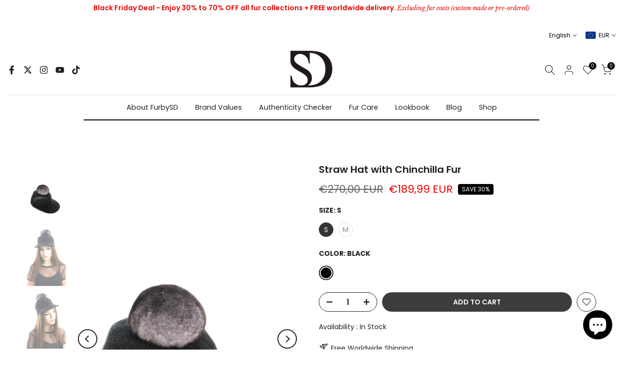

--- FILE ---
content_type: text/html; charset=utf-8
request_url: https://furbysd.com/products/red-fox-fur-mittens-with-leather?view=a-configs
body_size: 7413
content:

<div id="theme-configs"><section id="shopify-section-template--22917173510408__main-qv" class="shopify-section t4s-section t4s-section-main t4s-section-main-product t4s_tp_flickity t4s-section-admn-fixed"><link href="//furbysd.com/cdn/shop/t/13/assets/pre_flickityt4s.min.css?v=80452565481494416591724147440" rel="stylesheet" type="text/css" media="all" />
  <link href="//furbysd.com/cdn/shop/t/13/assets/slider-settings.css?v=46721434436777892401724147440" rel="stylesheet" type="text/css" media="all" />
  <link href="//furbysd.com/cdn/shop/t/13/assets/main-product.css?v=134637357451055475961724147439" rel="stylesheet" type="text/css" media="all" />
  <link href="//furbysd.com/cdn/shop/t/13/assets/qv-product.css?v=73053566104164858781724147440" rel="stylesheet" type="text/css" media="all" />
  <style>.t4s-drawer[aria-hidden=false] { z-index: 2000; }</style>
  
  <div class="t4s-container- t4s-product-quick-view t4s-product-media__without_thumbnails t4s-product-thumb-size__">
    <div data-product-featured='{"id":"10606087307528", "disableSwatch":false, "media": true,"enableHistoryState": false, "formID": "#product-form-10606087307528template--22917173510408__main-qv", "removeSoldout":false, "changeVariantByImg":true, "isNoPick":false,"hasSoldoutUnavailable":true,"enable_zoom_click_mb":null,"main_click":"null","canMediaGroup":false,"isGrouped":false,"available":true, "customBadge":null, "customBadgeHandle":null,"dateStart":1763732086, "compare_at_price":27000,"price":18999, "isPreoder":false, "showFirstMedia":false }' class="t4s-row t4s-row__product is-zoom-type__" data-t4s-zoom-main>
      <div class="t4s-col-md-6 t4s-col-12 t4s-col-item t4s-product__media-wrapper"><link href="//furbysd.com/cdn/shop/t/13/assets/slider-settings.css?v=46721434436777892401724147440" rel="stylesheet" type="text/css" media="all" />
            <div class="t4s-row t4s-g-0 t4s-gx-10 t4s-gx-lg-20">
              <div data-product-single-media-group class="t4s-col-12 t4s-col-item">
                <div data-t4s-gallery- data-main-media data-t4s-thumb-true class="t4s-row t4s-g-0 t4s-slide-eff-fade flickityt4s t4s_ratio2_3 t4s_position_8 t4s_cover t4s-flicky-slider  t4s-slider-btn-true t4s-slider-btn-style-outline t4s-slider-btn-round t4s-slider-btn-small t4s-slider-btn-cl-dark t4s-slider-btn-vi-always t4s-slider-btn-hidden-mobile-false" data-flickityt4s-js='{"t4sid": "template--22917173510408__main-qv", "status": true, "checkVisibility": false, "cellSelector": "[data-main-slide]:not(.is--media-hide)","isFilter":false,"imagesLoaded": 0,"adaptiveHeight": 1, "contain": 1, "groupCells": "100%", "dragThreshold" : 6, "cellAlign": "left","wrapAround": true,"prevNextButtons": true,"percentPosition": 1,"pageDots": false, "autoPlay" : 0, "pauseAutoPlayOnHover" : true }'><div data-product-single-media-wrapper data-main-slide class="t4s-col-12 t4s-col-item t4s-product__media-item " data-media-id="62078610964744" data-nt-media-id="template--22917173510408__main-qv-62078610964744" data-media-type="image" data-grname="" data-grpvl="">
	<div data-t4s-gallery--open class="t4s_ratio t4s-product__media is-pswp-disable" data-style="--aspect-ratioapt:0.75;--mw-media:1512px">
		<noscript><img src="//furbysd.com/cdn/shop/files/luxury_handmade_red_fox_fur_mittens.jpg?v=1763733374&amp;width=720" alt="Red fox fur mittens with leather palms and wool lining, luxury women’s winter mittens handmade by FurbySD, fluffy natural fox fur gloves." srcset="//furbysd.com/cdn/shop/files/luxury_handmade_red_fox_fur_mittens.jpg?v=1763733374&amp;width=288 288w, //furbysd.com/cdn/shop/files/luxury_handmade_red_fox_fur_mittens.jpg?v=1763733374&amp;width=576 576w" width="720" height="960" loading="lazy" class="t4s-img-noscript" sizes="(min-width: 1500px) 1500px, (min-width: 750px) calc((100vw - 11.5rem) / 2), calc(100vw - 4rem)"></noscript>
	   <img data-master="//furbysd.com/cdn/shop/files/luxury_handmade_red_fox_fur_mittens.jpg?v=1763733374" class="lazyloadt4s t4s-lz--fadeIn" data-src="//furbysd.com/cdn/shop/files/luxury_handmade_red_fox_fur_mittens.jpg?v=1763733374&width=1" data-widths="[100,200,400,600,700,800,900,1000,1200,1400,1600]" data-optimumx="2" data-sizes="auto" src="data:image/svg+xml,%3Csvg%20viewBox%3D%220%200%201512%202016%22%20xmlns%3D%22http%3A%2F%2Fwww.w3.org%2F2000%2Fsvg%22%3E%3C%2Fsvg%3E" width="1512" height="2016" alt="Red fox fur mittens with leather palms and wool lining, luxury women’s winter mittens handmade by FurbySD, fluffy natural fox fur gloves.">
	   <span class="lazyloadt4s-loader"></span>
	</div>
</div><div data-product-single-media-wrapper data-main-slide class="t4s-col-12 t4s-col-item t4s-product__media-item " data-media-id="62078138024200" data-nt-media-id="template--22917173510408__main-qv-62078138024200" data-media-type="image" data-grname="" data-grpvl="">
	<div data-t4s-gallery--open class="t4s_ratio t4s-product__media is-pswp-disable" data-style="--aspect-ratioapt:0.6666666666666666;--mw-media:832px">
		<noscript><img src="//furbysd.com/cdn/shop/files/red_fox_fur_mittens_1.png?v=1763733374&amp;width=720" alt="Woman wearing red fox fur mittens with tan leather palms in snowy mountains, premium warm winter mittens by FurbySD." srcset="//furbysd.com/cdn/shop/files/red_fox_fur_mittens_1.png?v=1763733374&amp;width=288 288w, //furbysd.com/cdn/shop/files/red_fox_fur_mittens_1.png?v=1763733374&amp;width=576 576w" width="720" height="1080" loading="lazy" class="t4s-img-noscript" sizes="(min-width: 1500px) 1500px, (min-width: 750px) calc((100vw - 11.5rem) / 2), calc(100vw - 4rem)"></noscript>
	   <img data-master="//furbysd.com/cdn/shop/files/red_fox_fur_mittens_1.png?v=1763733374" class="lazyloadt4s t4s-lz--fadeIn" data-src="//furbysd.com/cdn/shop/files/red_fox_fur_mittens_1.png?v=1763733374&width=1" data-widths="[100,200,400,600,700,800,900,1000,1200,1400,1600]" data-optimumx="2" data-sizes="auto" src="data:image/svg+xml,%3Csvg%20viewBox%3D%220%200%20832%201248%22%20xmlns%3D%22http%3A%2F%2Fwww.w3.org%2F2000%2Fsvg%22%3E%3C%2Fsvg%3E" width="832" height="1248" alt="Woman wearing red fox fur mittens with tan leather palms in snowy mountains, premium warm winter mittens by FurbySD.">
	   <span class="lazyloadt4s-loader"></span>
	</div>
</div><div data-product-single-media-wrapper data-main-slide class="t4s-col-12 t4s-col-item t4s-product__media-item " data-media-id="62078140055816" data-nt-media-id="template--22917173510408__main-qv-62078140055816" data-media-type="image" data-grname="" data-grpvl="">
	<div data-t4s-gallery--open class="t4s_ratio t4s-product__media is-pswp-disable" data-style="--aspect-ratioapt:0.75;--mw-media:3024px">
		<noscript><img src="//furbysd.com/cdn/shop/files/red_fox_fur_mittens_10.jpg?v=1763733374&amp;width=720" alt="Red fox fur mittens with soft tan leather palm and warm wool wrist cuff, handcrafted women’s fur gloves for winter." srcset="//furbysd.com/cdn/shop/files/red_fox_fur_mittens_10.jpg?v=1763733374&amp;width=288 288w, //furbysd.com/cdn/shop/files/red_fox_fur_mittens_10.jpg?v=1763733374&amp;width=576 576w" width="720" height="960" loading="lazy" class="t4s-img-noscript" sizes="(min-width: 1500px) 1500px, (min-width: 750px) calc((100vw - 11.5rem) / 2), calc(100vw - 4rem)"></noscript>
	   <img data-master="//furbysd.com/cdn/shop/files/red_fox_fur_mittens_10.jpg?v=1763733374" class="lazyloadt4s t4s-lz--fadeIn" data-src="//furbysd.com/cdn/shop/files/red_fox_fur_mittens_10.jpg?v=1763733374&width=1" data-widths="[100,200,400,600,700,800,900,1000,1200,1400,1600]" data-optimumx="2" data-sizes="auto" src="data:image/svg+xml,%3Csvg%20viewBox%3D%220%200%203024%204032%22%20xmlns%3D%22http%3A%2F%2Fwww.w3.org%2F2000%2Fsvg%22%3E%3C%2Fsvg%3E" width="3024" height="4032" alt="Red fox fur mittens with soft tan leather palm and warm wool wrist cuff, handcrafted women’s fur gloves for winter.">
	   <span class="lazyloadt4s-loader"></span>
	</div>
</div><div data-product-single-media-wrapper data-main-slide class="t4s-col-12 t4s-col-item t4s-product__media-item " data-media-id="62078139498760" data-nt-media-id="template--22917173510408__main-qv-62078139498760" data-media-type="image" data-grname="" data-grpvl="">
	<div data-t4s-gallery--open class="t4s_ratio t4s-product__media is-pswp-disable" data-style="--aspect-ratioapt:0.75;--mw-media:3024px">
		<noscript><img src="//furbysd.com/cdn/shop/files/red_fox_fur_mittens_9.jpg?v=1763733374&amp;width=720" alt="Natural red fox fur mitten with long fluffy fur, luxury handmade winter gloves with wool cuff by FurbySD." srcset="//furbysd.com/cdn/shop/files/red_fox_fur_mittens_9.jpg?v=1763733374&amp;width=288 288w, //furbysd.com/cdn/shop/files/red_fox_fur_mittens_9.jpg?v=1763733374&amp;width=576 576w" width="720" height="960" loading="lazy" class="t4s-img-noscript" sizes="(min-width: 1500px) 1500px, (min-width: 750px) calc((100vw - 11.5rem) / 2), calc(100vw - 4rem)"></noscript>
	   <img data-master="//furbysd.com/cdn/shop/files/red_fox_fur_mittens_9.jpg?v=1763733374" class="lazyloadt4s t4s-lz--fadeIn" data-src="//furbysd.com/cdn/shop/files/red_fox_fur_mittens_9.jpg?v=1763733374&width=1" data-widths="[100,200,400,600,700,800,900,1000,1200,1400,1600]" data-optimumx="2" data-sizes="auto" src="data:image/svg+xml,%3Csvg%20viewBox%3D%220%200%203024%204032%22%20xmlns%3D%22http%3A%2F%2Fwww.w3.org%2F2000%2Fsvg%22%3E%3C%2Fsvg%3E" width="3024" height="4032" alt="Natural red fox fur mitten with long fluffy fur, luxury handmade winter gloves with wool cuff by FurbySD.">
	   <span class="lazyloadt4s-loader"></span>
	</div>
</div><div data-product-single-media-wrapper data-main-slide class="t4s-col-12 t4s-col-item t4s-product__media-item " data-media-id="62078139465992" data-nt-media-id="template--22917173510408__main-qv-62078139465992" data-media-type="image" data-grname="" data-grpvl="">
	<div data-t4s-gallery--open class="t4s_ratio t4s-product__media is-pswp-disable" data-style="--aspect-ratioapt:0.75;--mw-media:3024px">
		<noscript><img src="//furbysd.com/cdn/shop/files/red_fox_fur_mittens_8.jpg?v=1763733374&amp;width=720" alt="Natural red fox fur mitten with long fluffy fur and leather on the bottom side, luxury handmade winter gloves with wool cuff by FurbySD." srcset="//furbysd.com/cdn/shop/files/red_fox_fur_mittens_8.jpg?v=1763733374&amp;width=288 288w, //furbysd.com/cdn/shop/files/red_fox_fur_mittens_8.jpg?v=1763733374&amp;width=576 576w" width="720" height="960" loading="lazy" class="t4s-img-noscript" sizes="(min-width: 1500px) 1500px, (min-width: 750px) calc((100vw - 11.5rem) / 2), calc(100vw - 4rem)"></noscript>
	   <img data-master="//furbysd.com/cdn/shop/files/red_fox_fur_mittens_8.jpg?v=1763733374" class="lazyloadt4s t4s-lz--fadeIn" data-src="//furbysd.com/cdn/shop/files/red_fox_fur_mittens_8.jpg?v=1763733374&width=1" data-widths="[100,200,400,600,700,800,900,1000,1200,1400,1600]" data-optimumx="2" data-sizes="auto" src="data:image/svg+xml,%3Csvg%20viewBox%3D%220%200%203024%204032%22%20xmlns%3D%22http%3A%2F%2Fwww.w3.org%2F2000%2Fsvg%22%3E%3C%2Fsvg%3E" width="3024" height="4032" alt="Natural red fox fur mitten with long fluffy fur and leather on the bottom side, luxury handmade winter gloves with wool cuff by FurbySD.">
	   <span class="lazyloadt4s-loader"></span>
	</div>
</div><div data-product-single-media-wrapper data-main-slide class="t4s-col-12 t4s-col-item t4s-product__media-item " data-media-id="62078140186888" data-nt-media-id="template--22917173510408__main-qv-62078140186888" data-media-type="image" data-grname="" data-grpvl="">
	<div data-t4s-gallery--open class="t4s_ratio t4s-product__media is-pswp-disable" data-style="--aspect-ratioapt:0.75;--mw-media:3024px">
		<noscript><img src="//furbysd.com/cdn/shop/files/red_fox_fur_mittens_7.jpg?v=1763733374&amp;width=720" alt="Red fox fur mittens with leather palms, wool cuffs, and authenticity cards, luxury winter accessories by FurbySD." srcset="//furbysd.com/cdn/shop/files/red_fox_fur_mittens_7.jpg?v=1763733374&amp;width=288 288w, //furbysd.com/cdn/shop/files/red_fox_fur_mittens_7.jpg?v=1763733374&amp;width=576 576w" width="720" height="960" loading="lazy" class="t4s-img-noscript" sizes="(min-width: 1500px) 1500px, (min-width: 750px) calc((100vw - 11.5rem) / 2), calc(100vw - 4rem)"></noscript>
	   <img data-master="//furbysd.com/cdn/shop/files/red_fox_fur_mittens_7.jpg?v=1763733374" class="lazyloadt4s t4s-lz--fadeIn" data-src="//furbysd.com/cdn/shop/files/red_fox_fur_mittens_7.jpg?v=1763733374&width=1" data-widths="[100,200,400,600,700,800,900,1000,1200,1400,1600]" data-optimumx="2" data-sizes="auto" src="data:image/svg+xml,%3Csvg%20viewBox%3D%220%200%203024%204032%22%20xmlns%3D%22http%3A%2F%2Fwww.w3.org%2F2000%2Fsvg%22%3E%3C%2Fsvg%3E" width="3024" height="4032" alt="Red fox fur mittens with leather palms, wool cuffs, and authenticity cards, luxury winter accessories by FurbySD.">
	   <span class="lazyloadt4s-loader"></span>
	</div>
</div><div data-product-single-media-wrapper data-main-slide class="t4s-col-12 t4s-col-item t4s-product__media-item " data-media-id="62078140252424" data-nt-media-id="template--22917173510408__main-qv-62078140252424" data-media-type="image" data-grname="" data-grpvl="">
	<div data-t4s-gallery--open class="t4s_ratio t4s-product__media is-pswp-disable" data-style="--aspect-ratioapt:0.75;--mw-media:3024px">
		<noscript><img src="//furbysd.com/cdn/shop/files/red_fox_fur_mittens_3.jpg?v=1763733374&amp;width=720" alt="Side view of red fox fur mitten with tan leather palm and warm wool lining, premium handmade winter mittens." srcset="//furbysd.com/cdn/shop/files/red_fox_fur_mittens_3.jpg?v=1763733374&amp;width=288 288w, //furbysd.com/cdn/shop/files/red_fox_fur_mittens_3.jpg?v=1763733374&amp;width=576 576w" width="720" height="960" loading="lazy" class="t4s-img-noscript" sizes="(min-width: 1500px) 1500px, (min-width: 750px) calc((100vw - 11.5rem) / 2), calc(100vw - 4rem)"></noscript>
	   <img data-master="//furbysd.com/cdn/shop/files/red_fox_fur_mittens_3.jpg?v=1763733374" class="lazyloadt4s t4s-lz--fadeIn" data-src="//furbysd.com/cdn/shop/files/red_fox_fur_mittens_3.jpg?v=1763733374&width=1" data-widths="[100,200,400,600,700,800,900,1000,1200,1400,1600]" data-optimumx="2" data-sizes="auto" src="data:image/svg+xml,%3Csvg%20viewBox%3D%220%200%203024%204032%22%20xmlns%3D%22http%3A%2F%2Fwww.w3.org%2F2000%2Fsvg%22%3E%3C%2Fsvg%3E" width="3024" height="4032" alt="Side view of red fox fur mitten with tan leather palm and warm wool lining, premium handmade winter mittens.">
	   <span class="lazyloadt4s-loader"></span>
	</div>
</div><div data-product-single-media-wrapper data-main-slide class="t4s-col-12 t4s-col-item t4s-product__media-item " data-media-id="62078140088584" data-nt-media-id="template--22917173510408__main-qv-62078140088584" data-media-type="image" data-grname="" data-grpvl="">
	<div data-t4s-gallery--open class="t4s_ratio t4s-product__media is-pswp-disable" data-style="--aspect-ratioapt:0.75;--mw-media:3024px">
		<noscript><img src="//furbysd.com/cdn/shop/files/red_fox_fur_mittens_2.jpg?v=1763733374&amp;width=720" alt="Fluffy red fox fur mittens for women, natural multitone fox fur winter gloves with wool cuffs by FurbySD." srcset="//furbysd.com/cdn/shop/files/red_fox_fur_mittens_2.jpg?v=1763733374&amp;width=288 288w, //furbysd.com/cdn/shop/files/red_fox_fur_mittens_2.jpg?v=1763733374&amp;width=576 576w" width="720" height="960" loading="lazy" class="t4s-img-noscript" sizes="(min-width: 1500px) 1500px, (min-width: 750px) calc((100vw - 11.5rem) / 2), calc(100vw - 4rem)"></noscript>
	   <img data-master="//furbysd.com/cdn/shop/files/red_fox_fur_mittens_2.jpg?v=1763733374" class="lazyloadt4s t4s-lz--fadeIn" data-src="//furbysd.com/cdn/shop/files/red_fox_fur_mittens_2.jpg?v=1763733374&width=1" data-widths="[100,200,400,600,700,800,900,1000,1200,1400,1600]" data-optimumx="2" data-sizes="auto" src="data:image/svg+xml,%3Csvg%20viewBox%3D%220%200%203024%204032%22%20xmlns%3D%22http%3A%2F%2Fwww.w3.org%2F2000%2Fsvg%22%3E%3C%2Fsvg%3E" width="3024" height="4032" alt="Fluffy red fox fur mittens for women, natural multitone fox fur winter gloves with wool cuffs by FurbySD.">
	   <span class="lazyloadt4s-loader"></span>
	</div>
</div><div data-product-single-media-wrapper data-main-slide class="t4s-col-12 t4s-col-item t4s-product__media-item " data-media-id="62078140023048" data-nt-media-id="template--22917173510408__main-qv-62078140023048" data-media-type="image" data-grname="" data-grpvl="">
	<div data-t4s-gallery--open class="t4s_ratio t4s-product__media is-pswp-disable" data-style="--aspect-ratioapt:0.75;--mw-media:3024px">
		<noscript><img src="//furbysd.com/cdn/shop/files/red_fox_fur_mittens_5.jpg?v=1763733374&amp;width=720" alt="Natural red fox fur mitten with gradient amber, white, and silver tones, luxury handcrafted winter glove." srcset="//furbysd.com/cdn/shop/files/red_fox_fur_mittens_5.jpg?v=1763733374&amp;width=288 288w, //furbysd.com/cdn/shop/files/red_fox_fur_mittens_5.jpg?v=1763733374&amp;width=576 576w" width="720" height="960" loading="lazy" class="t4s-img-noscript" sizes="(min-width: 1500px) 1500px, (min-width: 750px) calc((100vw - 11.5rem) / 2), calc(100vw - 4rem)"></noscript>
	   <img data-master="//furbysd.com/cdn/shop/files/red_fox_fur_mittens_5.jpg?v=1763733374" class="lazyloadt4s t4s-lz--fadeIn" data-src="//furbysd.com/cdn/shop/files/red_fox_fur_mittens_5.jpg?v=1763733374&width=1" data-widths="[100,200,400,600,700,800,900,1000,1200,1400,1600]" data-optimumx="2" data-sizes="auto" src="data:image/svg+xml,%3Csvg%20viewBox%3D%220%200%203024%204032%22%20xmlns%3D%22http%3A%2F%2Fwww.w3.org%2F2000%2Fsvg%22%3E%3C%2Fsvg%3E" width="3024" height="4032" alt="Natural red fox fur mitten with gradient amber, white, and silver tones, luxury handcrafted winter glove.">
	   <span class="lazyloadt4s-loader"></span>
	</div>
</div><div data-product-single-media-wrapper data-main-slide class="t4s-col-12 t4s-col-item t4s-product__media-item " data-media-id="62078140121352" data-nt-media-id="template--22917173510408__main-qv-62078140121352" data-media-type="image" data-grname="" data-grpvl="">
	<div data-t4s-gallery--open class="t4s_ratio t4s-product__media is-pswp-disable" data-style="--aspect-ratioapt:0.75;--mw-media:3024px">
		<noscript><img src="//furbysd.com/cdn/shop/files/red_fox_fur_mittens_6.jpg?v=1763733374&amp;width=720" alt="Red fox fur mittens front and back view, showing leather palm and fluffy fox fur top, luxury handmade winter gloves by FurbySD." srcset="//furbysd.com/cdn/shop/files/red_fox_fur_mittens_6.jpg?v=1763733374&amp;width=288 288w, //furbysd.com/cdn/shop/files/red_fox_fur_mittens_6.jpg?v=1763733374&amp;width=576 576w" width="720" height="960" loading="lazy" class="t4s-img-noscript" sizes="(min-width: 1500px) 1500px, (min-width: 750px) calc((100vw - 11.5rem) / 2), calc(100vw - 4rem)"></noscript>
	   <img data-master="//furbysd.com/cdn/shop/files/red_fox_fur_mittens_6.jpg?v=1763733374" class="lazyloadt4s t4s-lz--fadeIn" data-src="//furbysd.com/cdn/shop/files/red_fox_fur_mittens_6.jpg?v=1763733374&width=1" data-widths="[100,200,400,600,700,800,900,1000,1200,1400,1600]" data-optimumx="2" data-sizes="auto" src="data:image/svg+xml,%3Csvg%20viewBox%3D%220%200%203024%204032%22%20xmlns%3D%22http%3A%2F%2Fwww.w3.org%2F2000%2Fsvg%22%3E%3C%2Fsvg%3E" width="3024" height="4032" alt="Red fox fur mittens front and back view, showing leather palm and fluffy fox fur top, luxury handmade winter gloves by FurbySD.">
	   <span class="lazyloadt4s-loader"></span>
	</div>
</div><div data-product-single-media-wrapper data-main-slide class="t4s-col-12 t4s-col-item t4s-product__media-item " data-media-id="62078140154120" data-nt-media-id="template--22917173510408__main-qv-62078140154120" data-media-type="image" data-grname="" data-grpvl="">
	<div data-t4s-gallery--open class="t4s_ratio t4s-product__media is-pswp-disable" data-style="--aspect-ratioapt:0.75;--mw-media:3024px">
		<noscript><img src="//furbysd.com/cdn/shop/files/Luxurious_red_foz_fur_and_leather_mittens_by_FurbySD.jpg?v=1763733374&amp;width=720" alt="Red fox fur mittens with leather palms and wool lining, luxury women’s winter mittens handmade by FurbySD, fluffy natural fox fur gloves." srcset="//furbysd.com/cdn/shop/files/Luxurious_red_foz_fur_and_leather_mittens_by_FurbySD.jpg?v=1763733374&amp;width=288 288w, //furbysd.com/cdn/shop/files/Luxurious_red_foz_fur_and_leather_mittens_by_FurbySD.jpg?v=1763733374&amp;width=576 576w" width="720" height="960" loading="lazy" class="t4s-img-noscript" sizes="(min-width: 1500px) 1500px, (min-width: 750px) calc((100vw - 11.5rem) / 2), calc(100vw - 4rem)"></noscript>
	   <img data-master="//furbysd.com/cdn/shop/files/Luxurious_red_foz_fur_and_leather_mittens_by_FurbySD.jpg?v=1763733374" class="lazyloadt4s t4s-lz--fadeIn" data-src="//furbysd.com/cdn/shop/files/Luxurious_red_foz_fur_and_leather_mittens_by_FurbySD.jpg?v=1763733374&width=1" data-widths="[100,200,400,600,700,800,900,1000,1200,1400,1600]" data-optimumx="2" data-sizes="auto" src="data:image/svg+xml,%3Csvg%20viewBox%3D%220%200%203024%204032%22%20xmlns%3D%22http%3A%2F%2Fwww.w3.org%2F2000%2Fsvg%22%3E%3C%2Fsvg%3E" width="3024" height="4032" alt="Red fox fur mittens with leather palms and wool lining, luxury women’s winter mittens handmade by FurbySD, fluffy natural fox fur gloves.">
	   <span class="lazyloadt4s-loader"></span>
	</div>
</div><div data-product-single-media-wrapper data-main-slide class="t4s-col-12 t4s-col-item t4s-product__media-item " data-media-id="62078140285192" data-nt-media-id="template--22917173510408__main-qv-62078140285192" data-media-type="image" data-grname="" data-grpvl="">
	<div data-t4s-gallery--open class="t4s_ratio t4s-product__media is-pswp-disable" data-style="--aspect-ratioapt:0.75;--mw-media:3024px">
		<noscript><img src="//furbysd.com/cdn/shop/files/red_fox_fur_mittens_1.jpg?v=1763733374&amp;width=720" alt="Red fox fur mittens with leather palms and wool lining, luxury women’s winter mittens handmade by FurbySD, fluffy natural fox fur gloves." srcset="//furbysd.com/cdn/shop/files/red_fox_fur_mittens_1.jpg?v=1763733374&amp;width=288 288w, //furbysd.com/cdn/shop/files/red_fox_fur_mittens_1.jpg?v=1763733374&amp;width=576 576w" width="720" height="960" loading="lazy" class="t4s-img-noscript" sizes="(min-width: 1500px) 1500px, (min-width: 750px) calc((100vw - 11.5rem) / 2), calc(100vw - 4rem)"></noscript>
	   <img data-master="//furbysd.com/cdn/shop/files/red_fox_fur_mittens_1.jpg?v=1763733374" class="lazyloadt4s t4s-lz--fadeIn" data-src="//furbysd.com/cdn/shop/files/red_fox_fur_mittens_1.jpg?v=1763733374&width=1" data-widths="[100,200,400,600,700,800,900,1000,1200,1400,1600]" data-optimumx="2" data-sizes="auto" src="data:image/svg+xml,%3Csvg%20viewBox%3D%220%200%203024%204032%22%20xmlns%3D%22http%3A%2F%2Fwww.w3.org%2F2000%2Fsvg%22%3E%3C%2Fsvg%3E" width="3024" height="4032" alt="Red fox fur mittens with leather palms and wool lining, luxury women’s winter mittens handmade by FurbySD, fluffy natural fox fur gloves.">
	   <span class="lazyloadt4s-loader"></span>
	</div>
</div><div data-product-single-media-wrapper data-main-slide class="t4s-col-12 t4s-col-item t4s-product__media-item " data-media-id="41953267187976" data-nt-media-id="template--22917173510408__main-qv-41953267187976" data-media-type="image" data-grname="" data-grpvl="">
	<div data-t4s-gallery--open class="t4s_ratio t4s-product__media is-pswp-disable" data-style="--aspect-ratioapt:1.0;--mw-media:1512px">
		<noscript><img src="//furbysd.com/cdn/shop/files/Luxurious_FurbySD_Packaging.jpg?v=1763733374&amp;width=720" alt="Three gift boxes with ribbons: one black, one white, and one small black box with a red ribbon and the &quot;FurbySD&quot; logo. The white box is tied with a branded ribbon, while the large black box features a white ribbon. These elegant boxes could perfectly house a luxury winter hat or the Brown Cashmere And Mink Fur Roller Hat handcrafted in Lithuania by FurbySD." srcset="//furbysd.com/cdn/shop/files/Luxurious_FurbySD_Packaging.jpg?v=1763733374&amp;width=288 288w, //furbysd.com/cdn/shop/files/Luxurious_FurbySD_Packaging.jpg?v=1763733374&amp;width=576 576w" width="720" height="720" loading="lazy" class="t4s-img-noscript" sizes="(min-width: 1500px) 1500px, (min-width: 750px) calc((100vw - 11.5rem) / 2), calc(100vw - 4rem)"></noscript>
	   <img data-master="//furbysd.com/cdn/shop/files/Luxurious_FurbySD_Packaging.jpg?v=1763733374" class="lazyloadt4s t4s-lz--fadeIn" data-src="//furbysd.com/cdn/shop/files/Luxurious_FurbySD_Packaging.jpg?v=1763733374&width=1" data-widths="[100,200,400,600,700,800,900,1000,1200,1400,1600]" data-optimumx="2" data-sizes="auto" src="data:image/svg+xml,%3Csvg%20viewBox%3D%220%200%201512%201512%22%20xmlns%3D%22http%3A%2F%2Fwww.w3.org%2F2000%2Fsvg%22%3E%3C%2Fsvg%3E" width="1512" height="1512" alt="Three gift boxes with ribbons: one black, one white, and one small black box with a red ribbon and the &quot;FurbySD&quot; logo. The white box is tied with a branded ribbon, while the large black box features a white ribbon. These elegant boxes could perfectly house a luxury winter hat or the Brown Cashmere And Mink Fur Roller Hat handcrafted in Lithuania by FurbySD.">
	   <span class="lazyloadt4s-loader"></span>
	</div>
</div></div>
                <div data-product-single-badge data-sort="sale,new,soldout,preOrder,custom" class="t4s-single-product-badge lazyloadt4s t4s-pa t4s-pe-none t4s-op-0" data-rendert4s="css://furbysd.com/cdn/shop/t/13/assets/single-pr-badge.css?v=8070179643820959801724147440"></div>
              </div></div></div>
      <div data-t4s-zoom-info class="t4s-col-md-6 t4s-col-12 t4s-col-item t4s-product__info-wrapper t4s-pr">
        <div id="product-zoom-template--22917173510408__main-qv" class="t4s-product__zoom-wrapper"></div>
        <div id="ProductInfo-template--template--22917173510408__main-qv__main" data-t4s-scroll-me class="t4s-product__info-container t4s-op-0 t4s-current-scrollbar"><h1 class="t4s-product__title" style="--title-family:var(--font-family-1);--title-style:none;--title-size:16px;--title-weight:600;--title-line-height:1;--title-spacing:0px;--title-color:#222222;--title-color-hover:#56cfe1;" ><a href="/products/red-fox-fur-mittens-with-leather">Red Fox Fur Mittens With Leather</a></h1><div class="t4s-product__price-review" style="--price-size:22px;--price-weight:400;--price-color:#696969;--price-sale-color:#ec0101;">
<div class="t4s-product-price"data-pr-price data-product-price data-saletype="0" ><del><span class=money>€270,00 EUR</span></del> <ins><span class=money>€189,99 EUR</span></ins>
</div><a href="#t4s-tab-reviewtemplate--22917173510408__main-qv" class="t4s-product__review t4s-d-inline-block"><div class="t4s-pr_rating t4s-review_pr_other"></div></a></div><div class="t4s-product-form__variants is-no-pick__false  is-remove-soldout-false is-btn-full-width__false is-btn-atc-txt-3 is-btn-ck-txt-3 is--fist-ratio-false" style=" --wishlist-color: #222222;--wishlist-hover-color: #ec0101;--wishlist-active-color: #e81e1e;--compare-color: #222222;--compare-hover-color: #56cfe1;--compare-active-color: #222222;" >
  <div data-callBackVariant id="t4s-callBackVariantproduct-form-10606087307528template--22917173510408__main-qv"><form method="post" action="/cart/add" id="product-form-10606087307528template--22917173510408__main-qv" accept-charset="UTF-8" class="t4s-form__product has--form__swatch is--main-sticky" enctype="multipart/form-data" data-productid="10606087307528" novalidate="novalidate" data-type="add-to-cart-form" data-disable-swatch="false"><input type="hidden" name="form_type" value="product" /><input type="hidden" name="utf8" value="✓" /><link href="//furbysd.com/cdn/shop/t/13/assets/swatch.css?v=168733908360015823411724147440" rel="stylesheet" type="text/css" media="all" />
        <select name="id" id="product-select-10606087307528template--22917173510408__main-qv" class="t4s-product__select t4s-d-none"><option value="52840248115464" data-mdid="null" data-incoming="false" data-inventoryQuantity="1" data-inventoryPolicy="deny" data-nextIncomingDate="" selected="selected">S / Brown</option><option value="52840248148232" data-mdid="null" data-incoming="false" data-inventoryQuantity="1" data-inventoryPolicy="deny" data-nextIncomingDate="">M / Brown</option><option value="52840248181000" data-mdid="null" data-incoming="false" data-inventoryQuantity="1" data-inventoryPolicy="deny" data-nextIncomingDate="">L / Brown</option><option value="52840248213768" data-mdid="null" data-incoming="false" data-inventoryQuantity="0" data-inventoryPolicy="deny" data-nextIncomingDate="" class="is--sold-out">XL / Brown</option></select>

        <div class="t4s-swatch t4s-color-mode__color is-sw-cl__round t4s-color-size__medium t4s-selector-mode__circle"><div data-swatch-option data-id="0" class="t4s-swatch__option is-t4s-name__size">
                <h4 class="t4s-swatch__title"><span>Size: <span data-current-value class="t4s-dib t4s-swatch__current">S</span></span></h4>
                <div class="t4s-swatch__list"><div data-swatch-item class="t4s-swatch__item is--selected" data-value="S">S</div><div data-swatch-item class="t4s-swatch__item" data-value="M">M</div><div data-swatch-item class="t4s-swatch__item" data-value="L">L</div><div data-swatch-item class="t4s-swatch__item" data-value="XL">XL</div></div>
              </div><div data-swatch-option data-id="1" class="t4s-swatch__option is-t4s-style__color is-t4s-name__color is--first-color">
                <h4 class="t4s-swatch__title"><span>Color: <span data-current-value class="t4s-dib t4s-swatch__current">Brown</span></span></h4>
                <div data-swatch-list class="t4s-swatch__list"><div data-swatch-item data-tooltip="top" title="Brown" class="t4s-swatch__item is-sw__color bg_color_brown lazyloadt4s is--selected" data-value="Brown">Brown</div></div>
              </div></div><div data-incoming__mess class="t4s-incoming__mess" hidden><span data-incoming-available>Will not ship until <span data-incoming-date>19041994</span></span><span data-incoming-soldout style="display: none">Will be in stock after <span data-incoming-date>19041994</span></span></div><link href="//furbysd.com/cdn/shop/t/13/assets/button-style.css?v=14170491694111950561724147438" rel="stylesheet" type="text/css" media="all" />
      <link href="//furbysd.com/cdn/shop/t/13/assets/custom-effect.css?v=68323854132956845141724147438" rel="stylesheet" media="print" onload="this.media='all'"><div class="t4s-product-form__buttons" style="--pr-btn-round:40px;"> 
        <div class="t4s-d-flex t4s-flex-wrap"><div data-quantity-wrapper class="t4s-quantity-wrapper t4s-product-form__qty"> 
                <button data-quantity-selector data-decrease-qty type="button" class="t4s-quantity-selector is--minus"><svg focusable="false" class="icon icon--minus" viewBox="0 0 10 2" role="presentation"><path d="M10 0v2H0V0z" fill="currentColor"></path></svg></button>
                <input data-quantity-value type="number" class="t4s-quantity-input" step="1" min="1" max="1" name="quantity" value="1" size="4" pattern="[0-9]*" inputmode="numeric">
                <button data-quantity-selector data-increase-qty type="button" class="t4s-quantity-selector is--plus"><svg focusable="false" class="icon icon--plus" viewBox="0 0 10 10" role="presentation"><path d="M6 4h4v2H6v4H4V6H0V4h4V0h2v4z" fill="currentColor" fill-rule="evenodd"></path></svg></button>
              </div><!-- render t4s_wis_cp.liquid --><a href="/products/red-fox-fur-mittens-with-leather" data-tooltip="top" data-id="10606087307528" rel="nofollow" class="t4s-product-form__btn t4s-pr-wishlist" data-action-wishlist><span class="t4s-svg-pr-icon"><svg viewBox="0 0 24 24"><use xlink:href="#t4s-icon-wis"></use></svg></span><span class="t4s-text-pr">Add to Wishlist</span></a><button data-animation-atc='{ "ani":"none","time":6000 }' type="submit" name="add" data-atc-form class="t4s-product-form__submit t4s-btn t4s-btn-base t4s-btn-style-default t4s-btn-color-primary t4s-w-100 t4s-justify-content-center  t4s-btn-effect-sweep-to-bottom t4s-btn-loading__svg"><svg class="t4s-btn-icon" viewBox="0 0 24 24"><use xlink:href="#t4s-icon-atc"></use></svg><span class="t4s-btn-atc_text">Add to cart</span>
              <span class="t4s-loading__spinner" hidden>
                <svg width="16" height="16" hidden class="t4s-svg-spinner" focusable="false" role="presentation" viewBox="0 0 66 66" xmlns="http://www.w3.org/2000/svg"><circle class="t4s-path" fill="none" stroke-width="6" cx="33" cy="33" r="30"></circle></svg>
              </span>
            </button></div><button data-class="t4s-mfp-btn-close-inline" data-id="t4s-pr-popup__notify-stock" data-storageid="notify-stock52840248115464" data-mfp-src data-open-mfp-ajax class="t4s-pr__notify-stock" type="button" data-notify-stock-btn data-variant-id="52840248115464" data-root-url="/" style="display: none">Notify Me When Available</button></div><input type="hidden" name="product-id" value="10606087307528" /><input type="hidden" name="section-id" value="template--22917173510408__main-qv" /></form><script type="application/json" class="pr_variants_json">[{"id":52840248115464,"title":"S \/ Brown","option1":"S","option2":"Brown","option3":null,"sku":null,"requires_shipping":true,"taxable":true,"featured_image":null,"available":true,"name":"Red Fox Fur Mittens With Leather - S \/ Brown","public_title":"S \/ Brown","options":["S","Brown"],"price":18999,"weight":0,"compare_at_price":27000,"inventory_management":"shopify","barcode":"","requires_selling_plan":false,"selling_plan_allocations":[]},{"id":52840248148232,"title":"M \/ Brown","option1":"M","option2":"Brown","option3":null,"sku":null,"requires_shipping":true,"taxable":true,"featured_image":null,"available":true,"name":"Red Fox Fur Mittens With Leather - M \/ Brown","public_title":"M \/ Brown","options":["M","Brown"],"price":18999,"weight":0,"compare_at_price":27000,"inventory_management":"shopify","barcode":"","requires_selling_plan":false,"selling_plan_allocations":[]},{"id":52840248181000,"title":"L \/ Brown","option1":"L","option2":"Brown","option3":null,"sku":null,"requires_shipping":true,"taxable":true,"featured_image":null,"available":true,"name":"Red Fox Fur Mittens With Leather - L \/ Brown","public_title":"L \/ Brown","options":["L","Brown"],"price":18999,"weight":0,"compare_at_price":27000,"inventory_management":"shopify","barcode":"","requires_selling_plan":false,"selling_plan_allocations":[]},{"id":52840248213768,"title":"XL \/ Brown","option1":"XL","option2":"Brown","option3":null,"sku":null,"requires_shipping":true,"taxable":true,"featured_image":null,"available":false,"name":"Red Fox Fur Mittens With Leather - XL \/ Brown","public_title":"XL \/ Brown","options":["XL","Brown"],"price":18999,"weight":0,"compare_at_price":27000,"inventory_management":"shopify","barcode":"","requires_selling_plan":false,"selling_plan_allocations":[]}]</script>
      <script type="application/json" class="pr_options_json">[{"name":"Size","position":1,"values":["S","M","L","XL"]},{"name":"Color","position":2,"values":["Brown"]}]</script></div>
</div><div class="t4s-product_meta" ><div data-product-available class="t4s-available-wrapper">Availability : <span class="t4s-productMeta__value t4s-available-value">
                    <span data-available-status class="t4s-available-status t4s-csecondary t4s-dib ">
                      <span data-instock-status class="">In Stock</span>
                      <span data-preorder-status class="t4s-dn">Pre order</span>
                    </span>
                    <span data-soldout-status class="t4s-soldout-status t4s-csecondary t4s-dib t4s-dn">Out of stock</span>
                    </span></div></div><div id="t4s-deliveryorder_V63fP8" class="t4s-pr_delivery  t4s-ch t4s-dn" data-order-delivery='{ "timezone":false, "format_day":"t44, t45 t46", "mode":"1", "cut_day": "", "estimateStartDate": 10, "estimateEndDate": 15, "time":"16:00:00", "hideWithPreorder":false }' ><i class="t4s-ani-none las la-plane-departure"></i>Free Worldwide Shipping
                </div><div class="t4s-extra-link" ><a class="t4s-ch" data-no-instant rel="nofollow" href="/pages/delivery-return" data-class="t4s-mfp-btn-close-inline" data-id="t4s-pr-popup__delivery" data-storageid="/pages/delivery-return" data-open-mfp-ajax data-style="max-width:950px" data-mfp-src="/pages/delivery-return/?section_id=ajax_popup">Delivery &amp; Return</a></div><div class="t4s-product__description t4s-rte" ><div class="flex max-w-full flex-col flex-grow AIPRM__conversation__response">
<div class="min-h-[20px] text-message flex w-full flex-col items-end gap-2 break-words [.text-message+&amp;]:mt-5 overflow-x-auto whitespace-normal" dir="auto" data-message-id="2ade9c0c-d3ba-4d94-86a0-ce0b3653408b" data-message-author-role="assistant">
<div class="flex w-full flex-col gap-1 empty:hidden first:pt-[3px]">
<div class="markdown prose w-full break-words dark:prose-invert light">
<p data-start="334" data-end="483">Step into winter elegance with our Red<strong data-start="369" data-end="408"> Fox Fur Mittens with Leather</strong>, designed for women who appreciate warmth, comfort, and timeless luxury. Handmade in Lithuania, these mittens combine <strong data-start="530" data-end="571">genuine SAGA-certified purple fox fur</strong> with <strong data-start="577" data-end="608">soft, durable leather palms</strong>, creating the perfect balance of style and functionality. The voluminous fox fur provides unmatched softness and insulation, while the leather ensures a secure grip and everyday practicality.</p>
<p data-start="804" data-end="1088">Whether you’re strolling through the city, attending a winter event, or seeking a standout après-ski accessory, these mittens make every outfit extraordinary. Lightweight yet warm, they reflect FurbySD’s commitment to <strong data-start="1022" data-end="1085">slow fashion, ethical sourcing, and exquisite craftsmanship</strong>.</p>
</div>
</div>
</div>
</div>
<p><strong><span>RED FOX FUR MITTENS DESCRIPTION: <br></span></strong>- Genuine red fox fur <br>- Golden,amber,white tones fur color <br>- Superior quality fur <br>- SAGA auction house fur <br>- Ethically sourced fur <br>- Wool lined interior <br>- Soft lamb leather on palms <br>- Cotton hosiery fabric on wrists <br>- Certificate of Authenticity <br>- Handcrafted in Lithuania, Europe <br>- Special packaging<br><br><strong>MEASUREMENTS &amp; SIZES:</strong><br>📏SIZE S or 7 (in numeric), hand circumference 18cm or 7in<br>📏SIZE M or 7.5 (in numeric), hand circumference 19cm or 7.5in<br>📏SIZE L or 8 (in numeric), hand circumference 20.5cm or 8in<br>📏SIZE XL or 8.5 (in numeric), hand circumference 21.5cm or 8.46in<br><br>❓<strong>HOW TO KNOW YOUR GLOVE SIZE?</strong><br>To find out your glove size, measure around your hand with a tape measure at the widest place of your hand (just below the knuckles) excluding your thumb finger. You should use your dominant hand, the right if you are right-handed, and the left if you are left-handed. NOTE: For in-between measurements go the next size up.<br></p>
<p>❤️ <strong>WHY YOU’LL LOVE IT?</strong><br>✔ Unmatched Warmth &amp; Softness – Voluminous fox fur keeps your hands cozy in the coldest days.<br>✔ Luxury Meets Practicality – Plush fur tops paired with durable leather palms for everyday wear.<br>✔ Transformational Style – Instantly elevates any winter look with a bold, couture-worthy statement.<br>✔ Handmade Exclusivity – Each pair is crafted in Lithuania from SAGA-certified fur for timeless quality.<br>✔ Perfect Gift for Her – A unique blend of warmth, beauty, and luxury she’ll cherish for years.</p>
<p>✨<strong> STYLING TIPS</strong><br>- Ski Resort Ready – Pair with a matching fur hat for an après-ski statement.<br>- City Chic – Elevate a wool coat or cashmere sweater with a bold pop of purple fur.<br>- Evening Elegance – Let them shine as the ultimate accessory to winter dresses and coats.<br><br>🎁 <strong>READY AS A GIFT</strong>! This pair of luxurious real fox fur mittens is packed in a beautiful box tied with a soft satin ribbon while a garment is wrapped in branded silk paper. We take care of everything!</p>
<p><strong>MADE-TO-MEASURE:</strong><br>If You would like to purchase a genuine fur garment in a different size, color, another type of lining or exceptional colors of the lining - we can customize it according to your wishes.</p>
<p><strong>SUSTAINABILITY:</strong><br>We take huge <a href="https://www.sustainablefur.com/natural/" target="_blank">responsibility</a> in each and every genuine fur garment we make. Created with only the highest quality, origin assured pelts, and colored using natural dyes, each piece is handcrafted and lined in the finest silks or other natural fabrics. We use the finest fur labels on the market, like SAGA auction house, to ensure the best fur consistency in terms of beauty, softness &amp; durability.</p>
<p><strong>DELIVERY:</strong><br>The package is delivered in discreet non-branded outer packaging. The box itself is wrapped in bubble wrap and securely packed in an outer strong fabric to reach you safe and sound.</p>
<p><strong>CLEANING:</strong><br>Specialist/furrier cleaning only.</p>
<p><strong>ATTENTION:</strong><br>Please bear in mind that a photo may be slightly different from actual item in terms of color due to the lighting during photo shoot or the monitor's display.</p></div></div>
      </div>
    </div> 
  </div></section></div>


--- FILE ---
content_type: text/html; charset=utf-8
request_url: https://furbysd.com/?section_id=search-hidden
body_size: 2385
content:
<div id="shopify-section-search-hidden" class="shopify-section"><div class="t4s-drawer__header">
    <span class="is--login" aria-hidden="false">Search Our Site</span>
    <button class="t4s-drawer__close" data-drawer-close aria-label="Close Search"><svg class="t4s-iconsvg-close" role="presentation" viewBox="0 0 16 14"><path d="M15 0L1 14m14 0L1 0" stroke="currentColor" fill="none" fill-rule="evenodd"></path></svg></button>
  </div>
  <form data-frm-search action="/search" method="get" class="t4s-mini-search__frm t4s-pr" role="search"><div data-cat-search class="t4s-mini-search__cat">
        <select data-name="product_type">
          <option value="*">All Categories</option><option value="Fur Bag Charm">Fur Bag Charm</option><option value="Fur Bag Strap">Fur Bag Strap</option><option value="Fur Balaclava">Fur Balaclava</option><option value="Fur Beanies">Fur Beanies</option><option value="Fur Blanket">Fur Blanket</option><option value="Fur Bolero">Fur Bolero</option><option value="Fur Cape">Fur Cape</option><option value="Fur Coat">Fur Coat</option><option value="Fur Collar">Fur Collar</option><option value="Fur Cushion">Fur Cushion</option><option value="Fur Earmuffs">Fur Earmuffs</option><option value="Fur For Kids">Fur For Kids</option><option value="Fur Gloves">Fur Gloves</option><option value="Fur Hair Tie">Fur Hair Tie</option><option value="Fur Hairband">Fur Hairband</option><option value="Fur Handbag">Fur Handbag</option><option value="Fur Hat">Fur Hat</option><option value="Fur Headband">Fur Headband</option><option value="Fur Headscarf">Fur Headscarf</option><option value="Fur Jewellery">Fur Jewellery</option><option value="Fur Mittens">Fur Mittens</option><option value="Fur Muff">Fur Muff</option><option value="Fur Parka">Fur Parka</option><option value="Fur Poncho">Fur Poncho</option><option value="Fur Poncho, Fur Cape">Fur Poncho, Fur Cape</option><option value="Fur Scarf">Fur Scarf</option><option value="Fur Shawl">Fur Shawl</option><option value="Fur Shoe Accessories">Fur Shoe Accessories</option><option value="Fur Stole">Fur Stole</option><option value="Fur Trimmed Coat">Fur Trimmed Coat</option><option value="Fur Vest">Fur Vest</option><option value="Men's Furs">Men's Furs</option><option value="Wool Coat">Wool Coat</option></select>
      </div><div class="t4s-mini-search__btns t4s-pr t4s-oh">
       <input type="hidden" name="resources[options][fields]" value="title,product_type,variants.title,vendor,variants.sku,tag">
      <input data-input-search class="t4s-mini-search__input" autocomplete="off" type="text" name="q" placeholder="Search">
      <button data-submit-search class="t4s-mini-search__submit t4s-btn-loading__svg" type="submit">
        <svg class="t4s-btn-op0" viewBox="0 0 18 19" width="16"><path fill-rule="evenodd" clip-rule="evenodd" d="M11.03 11.68A5.784 5.784 0 112.85 3.5a5.784 5.784 0 018.18 8.18zm.26 1.12a6.78 6.78 0 11.72-.7l5.4 5.4a.5.5 0 11-.71.7l-5.41-5.4z" fill="currentColor"></path></svg>
        <div class="t4s-loading__spinner t4s-dn">
          <svg width="16" height="16" aria-hidden="true" focusable="false" role="presentation" class="t4s-svg__spinner" viewBox="0 0 66 66" xmlns="http://www.w3.org/2000/svg"><circle class="t4s-path" fill="none" stroke-width="6" cx="33" cy="33" r="30"></circle></svg>
        </div>
      </button>
    </div><div data-listsuggest-search data-listKey class="t4s-mini-search__keys"></div>
  </form><div data-title-search class="t4s-mini-search__title">Need some inspiration?</div><div class="t4s-drawer__content">
    <div class="t4s-drawer__main">
      <div data-t4s-scroll-me class="t4s-drawer__scroll t4s-current-scrollbar">

        <div data-skeleton-search class="t4s-skeleton_wrap t4s-dn"><div class="t4s-row t4s-space-item-inner">
            <div class="t4s-col-auto t4s-col-item t4s-widget_img_pr"><div class="t4s-skeleton_img"></div></div>
            <div class="t4s-col t4s-col-item t4s-widget_if_pr"><div class="t4s-skeleton_txt1"></div><div class="t4s-skeleton_txt2"></div></div>
          </div><div class="t4s-row t4s-space-item-inner">
            <div class="t4s-col-auto t4s-col-item t4s-widget_img_pr"><div class="t4s-skeleton_img"></div></div>
            <div class="t4s-col t4s-col-item t4s-widget_if_pr"><div class="t4s-skeleton_txt1"></div><div class="t4s-skeleton_txt2"></div></div>
          </div><div class="t4s-row t4s-space-item-inner">
            <div class="t4s-col-auto t4s-col-item t4s-widget_img_pr"><div class="t4s-skeleton_img"></div></div>
            <div class="t4s-col t4s-col-item t4s-widget_if_pr"><div class="t4s-skeleton_txt1"></div><div class="t4s-skeleton_txt2"></div></div>
          </div><div class="t4s-row t4s-space-item-inner">
            <div class="t4s-col-auto t4s-col-item t4s-widget_img_pr"><div class="t4s-skeleton_img"></div></div>
            <div class="t4s-col t4s-col-item t4s-widget_if_pr"><div class="t4s-skeleton_txt1"></div><div class="t4s-skeleton_txt2"></div></div>
          </div></div>
        <div data-results-search class="t4s-mini-search__content t4s_ratioadapt"><div class="t4s-row t4s-space-item-inner t4s-widget__pr">
	<div class="t4s-col-item t4s-col t4s-widget_img_pr"><a class="t4s-d-block t4s-pr t4s-oh t4s_ratio t4s-bg-11" href="/products/red-fox-fur-mittens-with-leather" style="background: url(//furbysd.com/cdn/shop/files/luxury_handmade_red_fox_fur_mittens.jpg?v=1763733374&width=1);--aspect-ratioapt: 0.75">
				<img class="lazyloadt4s" data-src="//furbysd.com/cdn/shop/files/luxury_handmade_red_fox_fur_mittens.jpg?v=1763733374&width=1" data-widths="[100,200,400,600,700]" data-optimumx="2" data-sizes="auto" src="[data-uri]" width="1512" height="2016" alt="Red fox fur mittens with leather palms and wool lining, luxury women’s winter mittens handmade by FurbySD, fluffy natural fox fur gloves.">
			</a></div>
	<div class="t4s-col-item t4s-col t4s-widget_if_pr">
		<a href="/products/red-fox-fur-mittens-with-leather" class="t4s-d-block t4s-widget__pr-title">Red Fox Fur Mittens With Leather</a><div class="t4s-widget__pr-price"data-pr-price><del><span class=money>€270,00 EUR</span></del><ins><span class=money>€189,99 EUR</span></ins></div></div>
</div>
 <div class="t4s-row t4s-space-item-inner t4s-widget__pr">
	<div class="t4s-col-item t4s-col t4s-widget_img_pr"><a class="t4s-d-block t4s-pr t4s-oh t4s_ratio t4s-bg-11" href="/products/black-cashmere-headband-with-mink-fur" style="background: url(//furbysd.com/cdn/shop/files/FurbySD_cashmere_and_mink_fur_headband_1.jpg?v=1763731264&width=1);--aspect-ratioapt: 0.75">
				<img class="lazyloadt4s" data-src="//furbysd.com/cdn/shop/files/FurbySD_cashmere_and_mink_fur_headband_1.jpg?v=1763731264&width=1" data-widths="[100,200,400,600,700]" data-optimumx="2" data-sizes="auto" src="[data-uri]" width="1512" height="2016" alt="Black cashmere headband with black mink fur detail, flat front view, luxury winter ear warmer for women by FurbySD.">
			</a></div>
	<div class="t4s-col-item t4s-col t4s-widget_if_pr">
		<a href="/products/black-cashmere-headband-with-mink-fur" class="t4s-d-block t4s-widget__pr-title">Black Cashmere Headband with Mink Fur</a><div class="t4s-widget__pr-price"data-pr-price><del><span class=money>€180,00 EUR</span></del><ins><span class=money>€135,00 EUR</span></ins></div></div>
</div>
 <div class="t4s-row t4s-space-item-inner t4s-widget__pr">
	<div class="t4s-col-item t4s-col t4s-widget_img_pr"><a class="t4s-d-block t4s-pr t4s-oh t4s_ratio t4s-bg-11" href="/products/brown-mink-fur-scarf" style="background: url(//furbysd.com/cdn/shop/files/Handknitted_Brown_Mink_Fur_Scarf_By_FurbySD_1_830eb619-af7a-421f-af9b-5ae456515edc.jpg?v=1762596156&width=1);--aspect-ratioapt: 0.75">
				<img class="lazyloadt4s" data-src="//furbysd.com/cdn/shop/files/Handknitted_Brown_Mink_Fur_Scarf_By_FurbySD_1_830eb619-af7a-421f-af9b-5ae456515edc.jpg?v=1762596156&width=1" data-widths="[100,200,400,600,700]" data-optimumx="2" data-sizes="auto" src="[data-uri]" width="3024" height="4032" alt="Brown knitted large mink fur scarf on a white background">
			</a></div>
	<div class="t4s-col-item t4s-col t4s-widget_if_pr">
		<a href="/products/brown-mink-fur-scarf" class="t4s-d-block t4s-widget__pr-title">Brown Mink Fur Scarf</a><div class="t4s-widget__pr-price"data-pr-price><del><span class=money>€300,00 EUR</span></del><ins><span class=money>€225,00 EUR</span></ins></div></div>
</div>
 <div class="t4s-row t4s-space-item-inner t4s-widget__pr">
	<div class="t4s-col-item t4s-col t4s-widget_img_pr"><a class="t4s-d-block t4s-pr t4s-oh t4s_ratio t4s-bg-11" href="/products/red-fox-fur-collar-scarf-with-zipper" style="background: url(//furbysd.com/cdn/shop/files/RedFoxFurCollarScarfWithZipper_5.jpg?v=1762453749&width=1);--aspect-ratioapt: 0.666564605021433">
				<img class="lazyloadt4s" data-src="//furbysd.com/cdn/shop/files/RedFoxFurCollarScarfWithZipper_5.jpg?v=1762453749&width=1" data-widths="[100,200,400,600,700]" data-optimumx="2" data-sizes="auto" src="[data-uri]" width="2177" height="3266" alt="Woman wearing long black coat with red fox fur collar scarf with zipper, luxury winter outfit inspiration.">
			</a></div>
	<div class="t4s-col-item t4s-col t4s-widget_if_pr">
		<a href="/products/red-fox-fur-collar-scarf-with-zipper" class="t4s-d-block t4s-widget__pr-title">Red Fox Fur Collar Scarf With Zipper</a><div class="t4s-widget__pr-price"data-pr-price><del><span class=money>€635,00 EUR</span></del><ins><span class=money>€476,25 EUR</span></ins></div></div>
</div>
 <div class="t4s-row t4s-space-item-inner t4s-widget__pr">
	<div class="t4s-col-item t4s-col t4s-widget_img_pr"><a class="t4s-d-block t4s-pr t4s-oh t4s_ratio t4s-bg-11" href="/products/sapphire-mink-fur-tote-bag-with-detachable-leather-strap" style="background: url(//furbysd.com/cdn/shop/files/Sapphire_Mink_Fur_Tote_Bag_with_Detachable_Leather_Strap_2.jpg?v=1762369561&width=1);--aspect-ratioapt: 0.75">
				<img class="lazyloadt4s" data-src="//furbysd.com/cdn/shop/files/Sapphire_Mink_Fur_Tote_Bag_with_Detachable_Leather_Strap_2.jpg?v=1762369561&width=1" data-widths="[100,200,400,600,700]" data-optimumx="2" data-sizes="auto" src="[data-uri]" width="3024" height="4032" alt="Sapphire Mink Fur Tote Bag with Detachable Leather Strap">
			</a></div>
	<div class="t4s-col-item t4s-col t4s-widget_if_pr">
		<a href="/products/sapphire-mink-fur-tote-bag-with-detachable-leather-strap" class="t4s-d-block t4s-widget__pr-title">Sapphire Mink Fur Tote Bag with Detachable Leather Strap</a><div class="t4s-widget__pr-price"data-pr-price><del><span class=money>€800,00 EUR</span></del><ins><span class=money>€560,99 EUR</span></ins></div></div>
</div>
 </div>
      </div>
    </div><div data-viewAll-search class="t4s-drawer__bottom">
          <a href="/collections/all" class="t4s-mini-search__viewAll t4s-d-block">View All <svg width="16" xmlns="http://www.w3.org/2000/svg" viewBox="0 0 32 32"><path d="M 18.71875 6.78125 L 17.28125 8.21875 L 24.0625 15 L 4 15 L 4 17 L 24.0625 17 L 17.28125 23.78125 L 18.71875 25.21875 L 27.21875 16.71875 L 27.90625 16 L 27.21875 15.28125 Z"/></svg></a>
        </div></div></div>

--- FILE ---
content_type: text/css
request_url: https://furbysd.com/cdn/shop/t/13/assets/custom.css?v=89071541039132550991724147565
body_size: -722
content:
span.t4s-badge-item.t4s-badge-preorder,span.t4s-badge-item.t4s-badge-soldout,span.t4s-badge-item.t4s-badge-sale,span.t4s-badge-item.t4s-badge-new{height:unset!important}
/*# sourceMappingURL=/cdn/shop/t/13/assets/custom.css.map?v=89071541039132550991724147565 */
